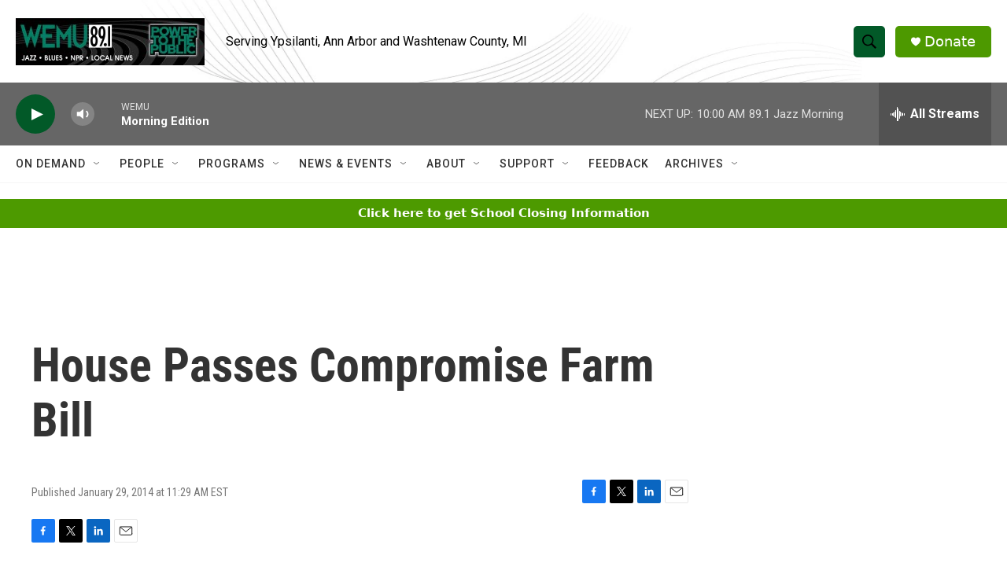

--- FILE ---
content_type: text/html; charset=utf-8
request_url: https://www.google.com/recaptcha/api2/aframe
body_size: 270
content:
<!DOCTYPE HTML><html><head><meta http-equiv="content-type" content="text/html; charset=UTF-8"></head><body><script nonce="Oj2jKYBZwfLYkdGEQz_19A">/** Anti-fraud and anti-abuse applications only. See google.com/recaptcha */ try{var clients={'sodar':'https://pagead2.googlesyndication.com/pagead/sodar?'};window.addEventListener("message",function(a){try{if(a.source===window.parent){var b=JSON.parse(a.data);var c=clients[b['id']];if(c){var d=document.createElement('img');d.src=c+b['params']+'&rc='+(localStorage.getItem("rc::a")?sessionStorage.getItem("rc::b"):"");window.document.body.appendChild(d);sessionStorage.setItem("rc::e",parseInt(sessionStorage.getItem("rc::e")||0)+1);localStorage.setItem("rc::h",'1769080101513');}}}catch(b){}});window.parent.postMessage("_grecaptcha_ready", "*");}catch(b){}</script></body></html>